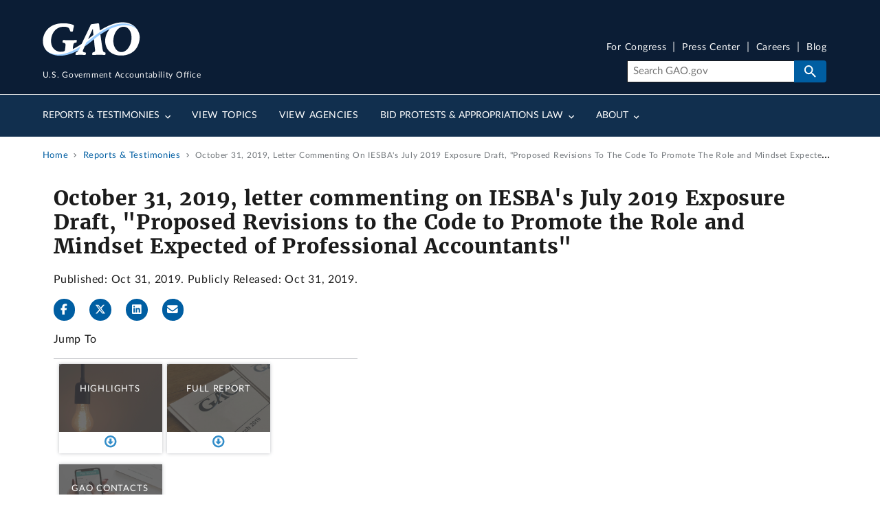

--- FILE ---
content_type: text/css
request_url: https://www.gao.gov/assets/css/css_NuEkTZLyL_A4hQ-9IFiwvpfvxI_MbktxJM0oAP2-v00.css?delta=0&language=en&theme=gao_uswds&include=eJxFjeEKgCAMhF9o5SPJtCHmdOGMsqdPqAjux913B-fQJ9tkaDPu9zZ6KeClklnqviHPuOL5gCI1I8eLgM7GsaRv8kYIKHbXY1ETWBzypK2PIoB2bZTHj9INFpgu7g
body_size: 3505
content:
/* @license GPL-2.0-or-later https://www.drupal.org/licensing/faq */
.progress{position:relative;}.progress__track{min-width:100px;max-width:100%;height:16px;margin-top:5px;border:1px solid;background-color:#fff;}.progress__bar{width:3%;min-width:3%;max-width:100%;height:16px;background-color:#000;}.progress__description,.progress__percentage{overflow:hidden;margin-top:0.2em;color:#555;font-size:0.875em;}.progress__description{float:left;}[dir="rtl"] .progress__description{float:right;}.progress__percentage{float:right;}[dir="rtl"] .progress__percentage{float:left;}.progress--small .progress__track{height:7px;}.progress--small .progress__bar{height:7px;background-size:20px 20px;}
.ajax-progress{display:inline-block;padding:1px 5px 2px 5px;}[dir="rtl"] .ajax-progress{float:right;}.ajax-progress-throbber .throbber{display:inline;padding:1px 5px 2px;background:transparent url(/core/misc/throbber-active.svg) no-repeat 0 center;}.ajax-progress-throbber .message{display:inline;padding:1px 5px 2px;}tr .ajax-progress-throbber .throbber{margin:0 2px;}.ajax-progress-bar{width:16em;}.ajax-progress-fullscreen{position:fixed;z-index:1000;top:48.5%;left:49%;width:24px;height:24px;padding:4px;opacity:0.9;border-radius:7px;background-color:#232323;background-image:url(/core/misc/loading-small.svg);background-repeat:no-repeat;background-position:center center;}[dir="rtl"] .ajax-progress-fullscreen{right:49%;left:auto;}
.text-align-left{text-align:left;}.text-align-right{text-align:right;}.text-align-center{text-align:center;}.text-align-justify{text-align:justify;}.align-left{float:left;}.align-right{float:right;}.align-center{display:block;margin-right:auto;margin-left:auto;}
.container-inline div,.container-inline label{display:inline-block;}.container-inline .details-wrapper{display:block;}
.clearfix::after{display:table;clear:both;content:"";}.nowrap{white-space:nowrap;}
.hidden{display:none;}.visually-hidden{position:absolute !important;overflow:hidden;clip:rect(1px,1px,1px,1px);width:1px;height:1px;word-wrap:normal;}.visually-hidden.focusable:active,.visually-hidden.focusable:focus-within{position:static !important;overflow:visible;clip:auto;width:auto;height:auto;}.invisible{visibility:hidden;}
.item-list__comma-list,.item-list__comma-list li{display:inline;}.item-list__comma-list{margin:0;padding:0;}.item-list__comma-list li::after{content:", ";}.item-list__comma-list li:last-child::after{content:"";}
.js .js-hide{display:none;}.js-show{display:none;}.js .js-show{display:block;}
.position-container{position:relative;}
.reset-appearance{margin:0;padding:0;border:0 none;background:transparent;line-height:inherit;-webkit-appearance:none;appearance:none;}
/* @license GPL-2.0-or-later https://www.drupal.org/licensing/faq" */
a.menu-icon-1,ul.links li.menu-icon-1 a,ul.menu li.menu-icon-1 a{background-image:url(/assets/menu_icons/Highlights.png);padding-left:426px;background-repeat:no-repeat;background-position:left center;}a.menu-icon-6,ul.links li.menu-icon-6 a,ul.menu li.menu-icon-6 a{background-image:url(/assets/menu_icons/analytics-business-chart-cropped.png);padding-left:426px;background-repeat:no-repeat;background-position:left center;}a.menu-icon-11,ul.links li.menu-icon-11 a,ul.menu li.menu-icon-11 a{background-image:url(/assets/menu_icons/Why_its_High_Risk.png);padding-left:426px;background-repeat:no-repeat;background-position:left center;}a.menu-icon-16,ul.links li.menu-icon-16 a,ul.menu li.menu-icon-16 a{background-image:url(/assets/menu_icons/What_Remains_to_Be_Done.png);padding-left:426px;background-repeat:no-repeat;background-position:left center;}a.menu-icon-21,ul.links li.menu-icon-21 a,ul.menu li.menu-icon-21 a{background-image:url(/assets/menu_icons/Recent_Reports_1.png);padding-left:524px;background-repeat:no-repeat;background-position:left center;}a.menu-icon-26,ul.links li.menu-icon-26 a,ul.menu li.menu-icon-26 a{background-image:url(/assets/menu_icons/Recent_Reports.png);padding-left:524px;background-repeat:no-repeat;background-position:left center;}a.menu-icon-31,ul.links li.menu-icon-31 a,ul.menu li.menu-icon-31 a{background-image:url(/assets/menu_icons/Recommendations_1.png);padding-left:524px;background-repeat:no-repeat;background-position:left center;}a.menu-icon-36,ul.links li.menu-icon-36 a,ul.menu li.menu-icon-36 a{background-image:url(/assets/menu_icons/Full_Report.png);padding-left:426px;background-repeat:no-repeat;background-position:left center;}a.menu-icon-41,ul.links li.menu-icon-41 a,ul.menu li.menu-icon-41 a{background-image:url(/assets/menu_icons/Additional_Data_0.png);padding-left:426px;background-repeat:no-repeat;background-position:left center;}a.menu-icon-46,ul.links li.menu-icon-46 a,ul.menu li.menu-icon-46 a{background-image:url(/assets/menu_icons/Releated_Pages.png);padding-left:524px;background-repeat:no-repeat;background-position:left center;}a.menu-icon-51,ul.links li.menu-icon-51 a,ul.menu li.menu-icon-51 a{background-image:url(/assets/menu_icons/Associated_Agencies.png);padding-left:524px;background-repeat:no-repeat;background-position:left center;}a.menu-icon-56,ul.links li.menu-icon-56 a,ul.menu li.menu-icon-56 a{background-image:url(/assets/menu_icons/GAO_Contatcts.png);padding-left:426px;background-repeat:no-repeat;background-position:left center;}a.menu-icon-61,ul.links li.menu-icon-61 a,ul.menu li.menu-icon-61 a{background-image:url(/assets/menu_icons/View_Decision.png);padding-left:262px;background-repeat:no-repeat;background-position:left center;}a.menu-icon-876,ul.links li.menu-icon-876 a,ul.menu li.menu-icon-876 a{background-image:url(/assets/menu_icons/Jump_Housing.png);padding-left:524px;background-repeat:no-repeat;background-position:left center;}a.menu-icon-881,ul.links li.menu-icon-881 a,ul.menu li.menu-icon-881 a{background-image:url(/assets/menu_icons/Jump_Healthcare.png);padding-left:524px;background-repeat:no-repeat;background-position:left center;}a.menu-icon-886,ul.links li.menu-icon-886 a,ul.menu li.menu-icon-886 a{background-image:url(/assets/menu_icons/analytics-business-chart-cropped_0.png);padding-left:426px;background-repeat:no-repeat;background-position:left center;}a.menu-icon-891,ul.links li.menu-icon-891 a,ul.menu li.menu-icon-891 a{background-image:url(/assets/menu_icons/Recommendations.png);padding-left:524px;background-repeat:no-repeat;background-position:left center;}a.menu-icon-896,ul.links li.menu-icon-896 a,ul.menu li.menu-icon-896 a{background-image:url(/assets/menu_icons/Recommendations_0.png);padding-left:524px;background-repeat:no-repeat;background-position:left center;}a.menu-icon-901,ul.links li.menu-icon-901 a,ul.menu li.menu-icon-901 a{background-image:url(/assets/menu_icons/Jump_Business5.png);padding-left:524px;background-repeat:no-repeat;background-position:left center;}a.menu-icon-906,ul.links li.menu-icon-906 a,ul.menu li.menu-icon-906 a{background-image:url(/assets/menu_icons/Fiscal_Future_Key_Areas.png);padding-left:570px;background-repeat:no-repeat;background-position:left center;}a.menu-icon-911,ul.links li.menu-icon-911 a,ul.menu li.menu-icon-911 a{background-image:url(/assets/menu_icons/Jump_Retirement.png);padding-left:524px;background-repeat:no-repeat;background-position:left center;}a.menu-icon-916,ul.links li.menu-icon-916 a,ul.menu li.menu-icon-916 a{background-image:url(/assets/menu_icons/Current_List%402x.png);padding-left:426px;background-repeat:no-repeat;background-position:left center;}a.menu-icon-921,ul.links li.menu-icon-921 a,ul.menu li.menu-icon-921 a{background-image:url(/assets/menu_icons/Jump_Highrisk.png);padding-left:524px;background-repeat:no-repeat;background-position:left center;}a.menu-icon-926,ul.links li.menu-icon-926 a,ul.menu li.menu-icon-926 a{background-image:url(/assets/menu_icons/analytics-business-chart-cropped_1.png);padding-left:426px;background-repeat:no-repeat;background-position:left center;}a.menu-icon-931,ul.links li.menu-icon-931 a,ul.menu li.menu-icon-931 a{background-image:url(/assets/menu_icons/Recent_Reports_0.png);padding-left:524px;background-repeat:no-repeat;background-position:left center;}a.menu-icon-946,ul.links li.menu-icon-946 a,ul.menu li.menu-icon-946 a{background-image:url(/assets/menu_icons/Releated_Pages_0.png);padding-left:524px;background-repeat:no-repeat;background-position:left center;}a.menu-icon-951,ul.links li.menu-icon-951 a,ul.menu li.menu-icon-951 a{background-image:url(/assets/menu_icons/Related_publications.png);padding-left:524px;background-repeat:no-repeat;background-position:left center;}a.menu-icon-956,ul.links li.menu-icon-956 a,ul.menu li.menu-icon-956 a{background-image:url(/assets/menu_icons/Business3-table_760x540.png);padding-left:760px;background-repeat:no-repeat;background-position:left center;}a.menu-icon-961,ul.links li.menu-icon-961 a,ul.menu li.menu-icon-961 a{background-image:url(/assets/menu_icons/Taxes1-writing_1680x999.png);padding-left:1680px;background-repeat:no-repeat;background-position:left center;}a.menu-icon-1406,ul.links li.menu-icon-1406 a,ul.menu li.menu-icon-1406 a{background-image:url(/assets/menu_icons/Downloads.png);padding-left:262px;background-repeat:no-repeat;background-position:left center;}a.menu-icon-1411,ul.links li.menu-icon-1411 a,ul.menu li.menu-icon-1411 a{background-image:url(/assets/menu_icons/Additional_Data.png);padding-left:426px;background-repeat:no-repeat;background-position:left center;}a.menu-icon-1488,ul.links li.menu-icon-1488 a,ul.menu li.menu-icon-1488 a{background-image:url(/assets/menu_icons/Jump_Auditing2.png);padding-left:524px;background-repeat:no-repeat;background-position:left center;}a.menu-icon-1489,ul.links li.menu-icon-1489 a,ul.menu li.menu-icon-1489 a{background-image:url(/assets/menu_icons/Jump_Taxes3.png);padding-left:524px;background-repeat:no-repeat;background-position:left center;}a.menu-icon-1490,ul.links li.menu-icon-1490 a,ul.menu li.menu-icon-1490 a{background-image:url(/assets/menu_icons/Jump_Budget3.png);padding-left:524px;background-repeat:no-repeat;background-position:left center;}a.menu-icon-1491,ul.links li.menu-icon-1491 a,ul.menu li.menu-icon-1491 a{background-image:url(/assets/menu_icons/Jump_Legislative.png);padding-left:524px;background-repeat:no-repeat;background-position:left center;}a.menu-icon-1492,ul.links li.menu-icon-1492 a,ul.menu li.menu-icon-1492 a{background-image:url(/assets/menu_icons/analytics-business-chart-cropped_2.png);padding-left:426px;background-repeat:no-repeat;background-position:left center;}a.menu-icon-1493,ul.links li.menu-icon-1493 a,ul.menu li.menu-icon-1493 a{background-image:url(/assets/menu_icons/Jump_Economy3.png);padding-left:524px;background-repeat:no-repeat;background-position:left center;}a.menu-icon-1494,ul.links li.menu-icon-1494 a,ul.menu li.menu-icon-1494 a{background-image:url(/assets/menu_icons/Jump_HandsSenior.png);padding-left:524px;background-repeat:no-repeat;background-position:left center;}a.menu-icon-1495,ul.links li.menu-icon-1495 a,ul.menu li.menu-icon-1495 a{background-image:url(/assets/menu_icons/Jump_Retirement3_0.png);padding-left:524px;background-repeat:no-repeat;background-position:left center;}a.menu-icon-1496,ul.links li.menu-icon-1496 a,ul.menu li.menu-icon-1496 a{background-image:url(/assets/menu_icons/Duplication-money-photo.jpg);padding-left:1140px;background-repeat:no-repeat;background-position:left center;}a.menu-icon-1637,ul.links li.menu-icon-1637 a,ul.menu li.menu-icon-1637 a{background-image:url(/assets/menu_icons/Fraudnet-badg-side.png);padding-left:570px;background-repeat:no-repeat;background-position:left center;}a.menu-icon-1661,ul.links li.menu-icon-1661 a,ul.menu li.menu-icon-1661 a{background-image:url(/assets/menu_icons/GAO_Contacts.png);padding-left:524px;background-repeat:no-repeat;background-position:left center;}a.menu-icon-1666,ul.links li.menu-icon-1666 a,ul.menu li.menu-icon-1666 a{background-image:url(/assets/menu_icons/Recent_Reports_3.png);padding-left:524px;background-repeat:no-repeat;background-position:left center;}a.menu-icon-1686,ul.links li.menu-icon-1686 a,ul.menu li.menu-icon-1686 a{background-image:url(/assets/menu_icons/Recent_Reports_5.png);padding-left:524px;background-repeat:no-repeat;background-position:left center;}a.menu-icon-1786,ul.links li.menu-icon-1786 a,ul.menu li.menu-icon-1786 a{background-image:url(/assets/menu_icons/yellowbook-thumbnail.png);padding-left:308px;background-repeat:no-repeat;background-position:left center;}a.menu-icon-1791,ul.links li.menu-icon-1791 a,ul.menu li.menu-icon-1791 a{background-image:url(/assets/menu_icons/Duplication-money-photo_0.jpg);padding-left:1140px;background-repeat:no-repeat;background-position:left center;}a.menu-icon-1796,ul.links li.menu-icon-1796 a,ul.menu li.menu-icon-1796 a{background-image:url(/assets/menu_icons/Jump_ExploreActions.png);padding-left:524px;background-repeat:no-repeat;background-position:left center;}a.menu-icon-1826,ul.links li.menu-icon-1826 a,ul.menu li.menu-icon-1826 a{background-image:url(/assets/menu_icons/Recent_Reports_4.png);padding-left:524px;background-repeat:no-repeat;background-position:left center;}a.menu-icon-1901,ul.links li.menu-icon-1901 a,ul.menu li.menu-icon-1901 a{background-image:url(/assets/menu_icons/GAO_Books_25.JPG);padding-left:640px;background-repeat:no-repeat;background-position:left center;}a.menu-icon-1906,ul.links li.menu-icon-1906 a,ul.menu li.menu-icon-1906 a{background-image:url(/assets/menu_icons/2018%20Computer%20Hand-5.jpg);padding-left:640px;background-repeat:no-repeat;background-position:left center;}a.menu-icon-1911,ul.links li.menu-icon-1911 a,ul.menu li.menu-icon-1911 a{background-image:url(/assets/menu_icons/IMG_5113.JPG);padding-left:640px;background-repeat:no-repeat;background-position:left center;}a.menu-icon-1916,ul.links li.menu-icon-1916 a,ul.menu li.menu-icon-1916 a{background-image:url(/assets/menu_icons/2018%20Computer%20Hand-5_1.jpg);padding-left:640px;background-repeat:no-repeat;background-position:left center;}a.menu-icon-1926,ul.links li.menu-icon-1926 a,ul.menu li.menu-icon-1926 a{background-image:url(/assets/menu_icons/IMG_5113_0.JPG);padding-left:640px;background-repeat:no-repeat;background-position:left center;}a.menu-icon-1931,ul.links li.menu-icon-1931 a,ul.menu li.menu-icon-1931 a{background-image:url(/assets/menu_icons/2016%20Handicap%20Sign-1.jpg);padding-left:640px;background-repeat:no-repeat;background-position:left center;}a.menu-icon-1941,ul.links li.menu-icon-1941 a,ul.menu li.menu-icon-1941 a{background-image:url(/assets/menu_icons/2019-read-a-book-day-1_1.png);padding-left:640px;background-repeat:no-repeat;background-position:left center;}a.menu-icon-1951,ul.links li.menu-icon-1951 a,ul.menu li.menu-icon-1951 a{background-image:url(/assets/menu_icons/PDP_222146346_Nattakorn_teamTeaser_630x420.png.png);padding-left:570px;background-repeat:no-repeat;background-position:left center;}a.menu-icon-1956,ul.links li.menu-icon-1956 a,ul.menu li.menu-icon-1956 a{background-image:url(/assets/menu_icons/HCO_208777709_Drobot%20Dean_teamTeaser_630x420.png.png);padding-left:570px;background-repeat:no-repeat;background-position:left center;}a.menu-icon-1961,ul.links li.menu-icon-1961 a,ul.menu li.menu-icon-1961 a{background-image:url(/assets/menu_icons/04a-exe.jpg);padding-left:640px;background-repeat:no-repeat;background-position:left center;}a.menu-icon-1971,ul.links li.menu-icon-1971 a,ul.menu li.menu-icon-1971 a{background-image:url(/assets/menu_icons/2018%20Teregram%20Education-1.jpg);padding-left:640px;background-repeat:no-repeat;background-position:left center;}a.menu-icon-1976,ul.links li.menu-icon-1976 a,ul.menu li.menu-icon-1976 a{background-image:url(/assets/menu_icons/photo%202.JPG);padding-left:640px;background-repeat:no-repeat;background-position:left center;}a.menu-icon-1981,ul.links li.menu-icon-1981 a,ul.menu li.menu-icon-1981 a{background-image:url(/assets/menu_icons/2020%20Job%20Application-2.jpg);padding-left:640px;background-repeat:no-repeat;background-position:left center;}a.menu-icon-1986,ul.links li.menu-icon-1986 a,ul.menu li.menu-icon-1986 a{background-image:url(/assets/menu_icons/topics-teaser_0.png);padding-left:320px;background-repeat:no-repeat;background-position:left center;}a.menu-icon-2406,ul.links li.menu-icon-2406 a,ul.menu li.menu-icon-2406 a{background-image:url(/assets/menu_icons/careers--videos-promo.png);padding-left:750px;background-repeat:no-repeat;background-position:left center;}a.menu-icon-2421,ul.links li.menu-icon-2421 a,ul.menu li.menu-icon-2421 a{background-image:url(/assets/menu_icons/Recent_Reports_2.png);padding-left:524px;background-repeat:no-repeat;background-position:left center;}a.menu-icon-2426,ul.links li.menu-icon-2426 a,ul.menu li.menu-icon-2426 a{background-image:url(/assets/menu_icons/Jump_Legislative_0.png);padding-left:524px;background-repeat:no-repeat;background-position:left center;}a.menu-icon-2431,ul.links li.menu-icon-2431 a,ul.menu li.menu-icon-2431 a{background-image:url(/assets/menu_icons/intern.png);padding-left:450px;background-repeat:no-repeat;background-position:left center;}a.menu-icon-2451,ul.links li.menu-icon-2451 a,ul.menu li.menu-icon-2451 a{background-image:url(/assets/menu_icons/GAO_Contatcts_0.png);padding-left:426px;background-repeat:no-repeat;background-position:left center;}a.menu-icon-2596,ul.links li.menu-icon-2596 a,ul.menu li.menu-icon-2596 a{background-image:url(/assets/menu_icons/Annotation%202023-09-25%20120753.png);padding-left:990px;background-repeat:no-repeat;background-position:left center;}a.menu-icon-2601,ul.links li.menu-icon-2601 a,ul.menu li.menu-icon-2601 a{background-image:url(/assets/menu_icons/comment-letters.jpeg.jpg);padding-left:350px;background-repeat:no-repeat;background-position:left center;}a.menu-icon-2606,ul.links li.menu-icon-2606 a,ul.menu li.menu-icon-2606 a{background-image:url(/assets/menu_icons/Artificial-Intelligence-hands-graphic.png);padding-left:650px;background-repeat:no-repeat;background-position:left center;}a.menu-icon-3206,ul.links li.menu-icon-3206 a,ul.menu li.menu-icon-3206 a{background-image:url(/assets/menu_icons/Fast_Facts_v1_106334_DCR.png);padding-left:650px;background-repeat:no-repeat;background-position:left center;}a.menu-icon-3211,ul.links li.menu-icon-3211 a,ul.menu li.menu-icon-3211 a{background-image:url(/assets/menu_icons/pen-01.png);padding-left:2084px;background-repeat:no-repeat;background-position:left center;}a.menu-icon-3216,ul.links li.menu-icon-3216 a,ul.menu li.menu-icon-3216 a{background-image:url(/assets/menu_icons/Government4-capitol_760x540.png);padding-left:760px;background-repeat:no-repeat;background-position:left center;}a.menu-icon-3221,ul.links li.menu-icon-3221 a,ul.menu li.menu-icon-3221 a{background-image:url(/assets/menu_icons/Picture4mag.png);padding-left:691px;background-repeat:no-repeat;background-position:left center;}a.menu-icon-3231,ul.links li.menu-icon-3231 a,ul.menu li.menu-icon-3231 a{background-image:url(/assets/menu_icons/Releated_Pages_0_0.png);padding-left:524px;background-repeat:no-repeat;background-position:left center;}a.menu-icon-3236,ul.links li.menu-icon-3236 a,ul.menu li.menu-icon-3236 a{background-image:url(/assets/menu_icons/topics-teaser.png);padding-left:320px;background-repeat:no-repeat;background-position:left center;}a.menu-icon-3271,ul.links li.menu-icon-3271 a,ul.menu li.menu-icon-3271 a{background-image:url(/assets/menu_icons/Fed%20Debt%20implications.png);padding-left:2725px;background-repeat:no-repeat;background-position:left center;}a.menu-icon-3276,ul.links li.menu-icon-3276 a,ul.menu li.menu-icon-3276 a{background-image:url(/assets/menu_icons/PG2%20GDP.png);padding-left:348px;background-repeat:no-repeat;background-position:left center;}a.menu-icon-3281,ul.links li.menu-icon-3281 a,ul.menu li.menu-icon-3281 a{background-image:url(/assets/menu_icons/Drivers.jpg);padding-left:216px;background-repeat:no-repeat;background-position:left center;}a.menu-icon-3286,ul.links li.menu-icon-3286 a,ul.menu li.menu-icon-3286 a{background-image:url(/assets/menu_icons/Interest_3.jpg);padding-left:304px;background-repeat:no-repeat;background-position:left center;}a.menu-icon-3291,ul.links li.menu-icon-3291 a,ul.menu li.menu-icon-3291 a{background-image:url(/assets/menu_icons/What%20remains.png);padding-left:192px;background-repeat:no-repeat;background-position:left center;}a.menu-icon-3296,ul.links li.menu-icon-3296 a,ul.menu li.menu-icon-3296 a{background-image:url(/assets/menu_icons/Science1-scope_1680x999.png%20%281%29.png);padding-left:1140px;background-repeat:no-repeat;background-position:left center;}a.menu-icon-3301,ul.links li.menu-icon-3301 a,ul.menu li.menu-icon-3301 a{background-image:url(/assets/menu_icons/Science5-card_760x540%20%281%29.png);padding-left:760px;background-repeat:no-repeat;background-position:left center;}a.menu-icon-3306,ul.links li.menu-icon-3306 a,ul.menu li.menu-icon-3306 a{background-image:url(/assets/menu_icons/AI_Accountability_Framework_1200x900.png);padding-left:1200px;background-repeat:no-repeat;background-position:left center;}a.menu-icon-3311,ul.links li.menu-icon-3311 a,ul.menu li.menu-icon-3311 a{background-image:url(/assets/menu_icons/Performance%402x.png);padding-left:520px;background-repeat:no-repeat;background-position:left center;}a.menu-icon-3381,ul.links li.menu-icon-3381 a,ul.menu li.menu-icon-3381 a{background-image:url(/assets/menu_icons/Green%20Book_0.png);padding-left:570px;background-repeat:no-repeat;background-position:left center;}a.menu-icon-3416,ul.links li.menu-icon-3416 a,ul.menu li.menu-icon-3416 a{background-image:url(/assets/menu_icons/highlights-multimedia-player-square.png);padding-left:150px;background-repeat:no-repeat;background-position:left center;}a.menu-icon-3446,ul.links li.menu-icon-3446 a,ul.menu li.menu-icon-3446 a{background-image:url(/assets/menu_icons/Presentations%20sans%20GD.png);padding-left:368px;background-repeat:no-repeat;background-position:left center;}a.menu-icon-3451,ul.links li.menu-icon-3451 a,ul.menu li.menu-icon-3451 a{background-image:url(/assets/menu_icons/edited_sm_FF_2018-Gretta-Goodwin-Testimony-55_650x365px_0.png);padding-left:538px;background-repeat:no-repeat;background-position:left center;}a.menu-icon-3456,ul.links li.menu-icon-3456 a,ul.menu li.menu-icon-3456 a{background-image:url(/assets/menu_icons/Forums%20and%20Roundtables%402x.png);padding-left:520px;background-repeat:no-repeat;background-position:left center;}a.menu-icon-3506,ul.links li.menu-icon-3506 a,ul.menu li.menu-icon-3506 a{background-image:url(/assets/menu_icons/2013_GAO_Exterior_04%20%282%29.jpg);padding-left:3264px;background-repeat:no-repeat;background-position:left center;}a.menu-icon-3511,ul.links li.menu-icon-3511 a,ul.menu li.menu-icon-3511 a{background-image:url(/assets/menu_icons/capitol-building-thumbnail.png);padding-left:650px;background-repeat:no-repeat;background-position:left center;}
/* @license GPL-2.0-or-later https://www.drupal.org/licensing/faq */
#backtotop{background:url(/modules/contrib/back_to_top/backtotop.png) no-repeat center center;border:0;bottom:20px;cursor:pointer;display:none;height:70px;position:fixed;right:20px;text-indent:-9999px;width:70px;z-index:300;}#backtotop:hover{opacity:0.8;}#backtotop:focus{opacity:0.6;outline:none;}@media (-webkit-min-device-pixel-ratio:2),(min-resolution:192dpi){#backtotop{background:url(/modules/contrib/back_to_top/backtotop2x.png) no-repeat center center;background-size:70px 70px;}}
span.ext{width:10px;height:10px;padding-right:12px;text-decoration:none;background:url(/modules/contrib/extlink/images/extlink_s.png) 2px center no-repeat;}span.mailto{width:10px;height:10px;padding-right:12px;text-decoration:none;background:url(/modules/contrib/extlink/images/extlink_s.png) -20px center no-repeat;}span.tel{width:10px;height:10px;padding-right:12px;text-decoration:none;background:url(/modules/contrib/extlink/images/extlink_s.png) -42px center no-repeat;}svg.ext{width:14px;height:14px;fill:#727272;font-weight:900;}svg.mailto,svg.tel{width:14px;height:14px;fill:#727272;}[data-extlink-placement='prepend'],[data-extlink-placement='before']{padding-right:0.2rem;}[data-extlink-placement='append'],[data-extlink-placement='after']{padding-left:0.2rem;}svg.ext path,svg.mailto path,svg.tel path{stroke:#727272;stroke-width:3;}@media print{svg.ext,svg.mailto,svg.tel,span.ext,span.mailto,span.tel{display:none;padding:0;}}.extlink i{padding-left:0.2em;}.extlink-nobreak{white-space:nowrap;}


--- FILE ---
content_type: application/javascript
request_url: https://api.ipify.org/?format=jsonp&callback=getIP
body_size: -50
content:
getIP({"ip":"3.19.211.21"});